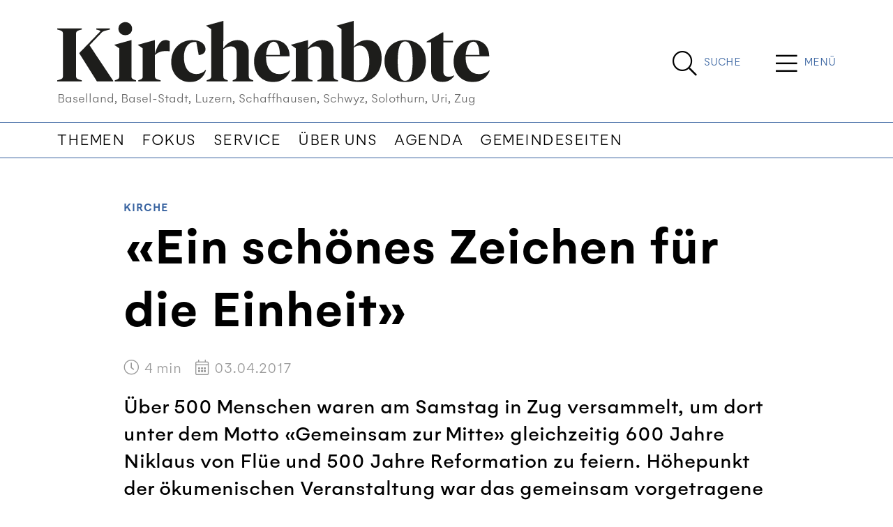

--- FILE ---
content_type: text/html; charset=utf-8
request_url: https://www.kirchenbote-online.ch/artikel/ein-schoenes-zeichen-fuer-die-einheit/
body_size: 12231
content:


<!DOCTYPE html>
<html lang="de">
<head>


    

<!--

__    __ __    __ __  ________ __ ______   __ _______ __ _______ ________ __	          ______ __    __
|  \  /  |  |  |  |  ||__    __|  |   __  \|  |   ____|  |__   __|   __   |  |         |   ___|  |__|  |
|   \/   |  |  |  |  |   |  |  |  |  |  |  |  |  |  __|  |  |  | |  |__|  |  |         |  |   |   __   |
|  |  |  |  |__|  |  |___|  |  |  |  |__|  |  |  |_|  |  |  |  | |   __   |  |___   _  |  |___|  |  |  |
|__|  |__|________|______|__|  |__|_______/|__|_______|__|  |__| |__|  |__|______| |_| |______|__|  |__|

- Entwicklung von Software und Datenbanken für Kommunikationsprozesse
- Webdesign und Websites

Multi Digital
Wiedenstrasse 52c
CH-9470 Buchs

T +41 58 344 92 41
hello@multidigital.ch
www.multidigital.ch

-->
<title>&#xAB;Ein sch&#xF6;nes Zeichen f&#xFC;r die Einheit&#xBB; | Kirchenbote Online</title>
<meta name="viewport" content="width=device-width, initial-scale=1"/>

<meta charset="utf-8"/>
<meta name="description" content=""/>
<meta name="robots" content="all">
<meta name="keywords" content=""/>

<meta property="og:url" content="http://www.kirchenbote-online.ch/artikel/ein-schoenes-zeichen-fuer-die-einheit/"/>
<meta property="og:type" content="website"/>
<meta property="og:title" content="&#xAB;Ein sch&#xF6;nes Zeichen f&#xFC;r die Einheit&#xBB;"/>
<meta property="og:description" content=""/>
<meta property="og:image" content="https://www.kirchenbote-online.ch/media/r2mn5lwp/17_02_04_refch_feiertag-zug-500j-reformation-600j-bruderklaus.jpg?width=1200&amp;height=630&amp;mode=crop"/>
<meta property="og:image:width" content="1200"/>
<meta property="og:image:height" content="630"/>

<link rel="apple-touch-icon" sizes="180x180" href="/icons/kiboonline/apple-touch-icon.png">
<link rel="icon" type="image/png" sizes="32x32" href="/icons/kiboonline/favicon-32x32.png">
<link rel="icon" type="image/png" sizes="16x16" href="/icons/kiboonline/favicon-16x16.png">
<link rel="manifest" href="/icons/kiboonline/site.webmanifest">
<link rel="mask-icon" href="/icons/kiboonline/safari-pinned-tab.svg" color="#999999">
<link rel="shortcut icon" href="/icons/kiboonline/favicon.ico">
<meta name="msapplication-TileColor" content="#ffffff">
<meta name="msapplication-config" content="/icons/kiboonline/browserconfig.xml">
<meta name="theme-color" content="#ffffff">



    

<link rel="stylesheet" href="/css/kirchenboteonline.min.css?v=1.33" />


    
<link rel="stylesheet" href="https://cdn.jsdelivr.net/gh/orestbida/cookieconsent@v2.9.2/dist/cookieconsent.css">
<script defer src="https://cdn.jsdelivr.net/gh/orestbida/cookieconsent@v2.9.2/dist/cookieconsent.js"></script>

<script type="text/javascript" defer>
window.addEventListener('load', function(){

// obtain plugin
var cc = initCookieConsent();

// run plugin with your configuration
cc.run({
    current_lang: 'en',
    autoclear_cookies: true,                   // default: false
    page_scripts: true,                        // default: false
    mode: 'opt-in',                           // default: 'opt-in'; value: 'opt-in' or 'opt-out'
    // delay: 0,                               // default: 0
    auto_language: 'browser',                  // default: null; could also be 'browser' or 'document'
    autorun: true,                          // default: true
    //force_consent: true,                       // default: false
    // hide_from_bots: true,                   // default: true
    // remove_cookie_tables: false             // default: false
    // cookie_name: 'cc_cookie',               // default: 'cc_cookie'
    // cookie_expiration: 182,                 // default: 182 (days)
    // cookie_necessary_only_expiration: 182   // default: disabled
    // cookie_domain: location.hostname,       // default: current domain
    // cookie_path: '/',                       // default: root
    // cookie_same_site: 'Lax',                // default: 'Lax'
    // use_rfc_cookie: false,                  // default: false
    // revision: 0,                            // default: 0

    onFirstAction: function (user_preferences, cookie) {
        // callback triggered only once
    },

    onAccept: function (cookie) {
        // ...
    },

    onChange: function (cookie, changed_preferences) {
        // ...
    },
     gui_options: {
            consent_modal: {
                layout: 'cloud',               // box/cloud/bar
                position: 'bottom center',     // bottom/middle/top + left/right/center
                transition: 'slide',           // zoom/slide
                swap_buttons: false            // enable to invert buttons
            }
        },

    languages: {
        'en': {
            consent_modal: {
                title: 'We use cookies!',
                description: 'Hi, this website uses essential cookies to ensure its proper operation and tracking cookies to understand how you interact with it. The latter will be set only after consent. <button type="button" data-cc="c-settings" class="cc-link">Let me choose</button>',
                primary_btn: {
                    text: 'Accept all',
                    role: 'accept_all'              // 'accept_selected' or 'accept_all'
                },
                secondary_btn: {
                    text: 'Reject all',
                    role: 'accept_necessary'        // 'settings' or 'accept_necessary'
                }
            },
            settings_modal: {
                title: 'Cookie preferences',
                save_settings_btn: 'Save settings',
                accept_all_btn: 'Accept all',
                reject_all_btn: 'Reject all',
                close_btn_label: 'Close',
                cookie_table_headers: [
                    {col1: 'Name'},
                    {col2: 'Domain'},
                    {col3: 'Description'}
                ],
                blocks: [
                    {
                        title: 'Cookie usage 📢',
                        description: 'We use cookies to ensure the basic functionalities of the website and to enhance your online experience. You can choose for each category to opt-in/out whenever you want. For more details relative to cookies and other sensitive data, please read the full <a href="#" class="cc-link">privacy policy</a>.'
                    }, {
                        title: 'Strictly necessary cookies',
                        description: 'These cookies are essential for the proper functioning of my website. Without these cookies, the website would not work properly',
                        toggle: {
                            value: 'necessary',
                            enabled: true,
                            readonly: true          // cookie categories with readonly=true are all treated as "necessary cookies"
                        }
                    }, {
                        title: 'Performance and Analytics cookies',
                        description: 'These cookies allow the website to remember the choices you have made in the past',
                        toggle: {
                            value: 'analytics',     // your cookie category
                            enabled: false,
                            readonly: false
                        },
                        cookie_table: [             // list of all expected cookies
                            {
                                col1: '^_ga',       // match all cookies starting with "_ga"
                                col2: 'google.com',
                                col3: 'description ...',
                                is_regex: true
                            },
                            {
                                col1: '_gid',
                                col2: 'google.com',
                                col3: 'The _gid cookie is an identifier used by Google Analytics to distinguish user sessions on a website and generate anonymous statistics about website usage.',
                            }
                        ]
                    },
                    {
                        title: 'Social Media cookies',
                        description: 'These cookies will automatically be set by the integrated social media platforms as soon as you visit a page that contains embedded content from social media',
                        toggle: {
                            value: 'social',     // your cookie category
                            enabled: false,
                            readonly: false
                        }
                    },
                    {
                        title: 'Advertisement and Targeting cookies',
                        description: 'These cookies collect information about how you use the website, which pages you visited and which links you clicked on. All of the data is anonymized and cannot be used to identify you',
                        toggle: {
                            value: 'targeting',
                            enabled: false,
                            readonly: false
                        }
                        
                    }, {
                        title: 'More information',
                        description: 'For any queries in relation to our policy on cookies and your choices, please go to our contact page',
                    }
                ]
            }
        },
        'de': {
            consent_modal: {
                title: "Wir verwenden Cookies!",
                description: 'Hallo, diese Website verwendet essenzielle Cookies, um ihren ordnungsgemäßen Betrieb zu gewährleisten, und Tracking-Cookies, um zu verstehen, wie Sie mit ihr interagieren. Letztere werden erst nach Ihrer Zustimmung gesetzt. <button type="button" data-cc="c-settings" class="cc-link">Einstellungen anpassen</button> ',
                primary_btn: {
                    "text": "Alle akzeptieren",
                    "role": "accept_all"
                },
                secondary_btn: {
                    "text": "Alle ablehnen",
                    "role": "accept_necessary"
                }
            },
            settings_modal: {
                title: "Cookie-Einstellungen",
                save_settings_btn: "Einstellungen speichern",
                accept_all_btn: "Alle akzeptieren",
                reject_all_btn: "Alle ablehnen",
                close_btn_label: "Schließen",
                cookie_table_headers: [
                    {col1: "Name"},
                    {col2: "Domain"},
                    {col3: "Beschreibung"}
                ],
                blocks: [
                    {
                        title: "Verwendung von Cookies 📢",
                        description: 'Wir verwenden Cookies, um die grundlegenden Funktionen der Website sicherzustellen und Ihr Online-Erlebnis zu verbessern. Sie können für jede Kategorie wählen, ob Sie zustimmen oder ablehnen möchten. '
                    },
                    {
                        title:
                            "Unbedingt erforderliche Cookies",
                        description:
                            "Diese Cookies sind für das ordnungsgemäße Funktionieren der Website unerlässlich. Ohne diese Cookies würde die Website nicht ordnungsgemäß funktionieren.",
                        toggle:
                            {
                                value: "necessary",
                                enabled: true,
                                readonly: true
                            }
                    },
                    {
                        title:
                            "Leistungs- und Analyse-Cookies",
                        description:
                            "Diese Cookies ermöglichen es der Website, sich an die von Ihnen in der Vergangenheit getroffenen Entscheidungen zu erinnern.",
                        toggle:
                            {
                                value:"analytics",
                                enabled: false,
                                readonly: false
                            }
                        ,
                        cookie_table: [             // list of all expected cookies
                        {
                            col1: '^_ga',       // match all cookies starting with "_ga"
                            col2: 'google.com',
                            col3: 'Das Google Analytics-Cookie ist ein kleines Textdatei-Cookie, das von Websites verwendet wird, um Benutzerinteraktionen zu verfolgen und Berichte über Website-Nutzungsstatistiken zu erstellen.',
                            is_regex: true
                        },
                        {
                            col1: '_gid',
                            col2: 'google.com',
                            col3: 'Das _gid-Cookie ist ein von Google Analytics verwendeter Identifikator, der dazu dient, Benutzersitzungen auf einer Website zu unterscheiden und anonyme Statistiken über die Website-Nutzung zu generieren.',
                        }
                    ]
                    },{
                        title: "Social Media-Cookies",
                        description: "Diese Cookies werden automatisch von den integrierten Social Media-Plattformen gesetzt, sobald Sie eine Seite besuchen, die eingebettete Inhalte von Social Media enthält.",
                        toggle: {
                            value: "social",
                            enabled: false,
                            readonly: false
                        }
                    },
                    {
                        title:
                            "Werbe- und Targeting-Cookies",
                        description:
                            "Diese Cookies sammeln Informationen darüber, wie Sie die Website nutzen, welche Seiten Sie besucht haben und auf welche Links Sie geklickt haben. Alle Daten sind anonymisiert und können nicht verwendet werden, um Sie zu identifizieren.",
                        toggle:
                            {
                                value: "targeting",
                                enabled: false,
                                readonly: false
                            }
                    }
                    ,
                    {
                        title:
                            "Weitere Informationen",
                        description:
                            "Bei Fragen zu unserer Cookie-Richtlinie und Ihren Auswahlmöglichkeiten können Sie uns unter unserer Kontaktseite erreichen."
                    }
                ]
            }
        }
    }
    });
});
</script>
        <!-- Google tag (gtag.js) -->
        <script async data-cookiecategory="analytics" type="text/plain" src="https://www.googletagmanager.com/gtag/js?id=G-XG6V8K035G"></script>
        <script defer data-cookiecategory="analytics" type="text/plain">
      window.dataLayer = window.dataLayer || [];
      function gtag(){dataLayer.push(arguments);}
      gtag('js', new Date());
      gtag('config', 'G-XG6V8K035G');
    </script>

</head>


<body>

<a id="showHere"></a>



  <!-- Sticky Header -->
        <div class="sticky_header">
            <div class="container">
                <div class="d-flex">
                              <div class="logo_wrapper me-auto">
                                  <a href="/"><img src="/media/wvodbapu/00_logo_kirchenbote_2025.svg" class="logo" alt="Kirchenbote Online | Baselland, Basel-Stadt, Luzern, Schaffhausen, Schwyz, Solothurn, Uri, Zug" title="Kirchenbote Online | Baselland, Basel-Stadt, Luzern, Schaffhausen, Schwyz, Solothurn, Uri, Zug" /></a>
                              </div> 
                          <div class="search_button align-content-center d-flex  flex-wrap">
                                                       <a href="/suche/" title="Suche" class="d-inline-flex">
                                                           <span class="search_icon">
                                                               <i class="fal fa-search"></i>
                                                           </span>
                                                           <span class="search_label align-content-center flex-wrap d-none d-sm-flex">
                                                               Suche 
                                                           </span>    
                                                       </a>
                                                   </div>
                                                 <div class="menu_button align-content-center d-flex align-content-center justify-content-center flex-wrap">
                                                       <span class="menu_icon " type="button" data-bs-toggle="offcanvas" data-bs-target="#offcanvasTop" aria-controls="offcanvasTop">
                                                          <i class="fal fa-bars"></i>
                                                       </span>
                                                     <span class="menu_label d-flex align-content-center flex-wrap d-none d-sm-flex" type="button" data-bs-toggle="offcanvas" data-bs-target="#offcanvasTop" aria-controls="offcanvasTop">
                                                         Men&#xFC;
                                                     </span>
                       
                                                     
                                                     
                                                     
                                                     
                                                 </div>
                       
                    </div>
                </div>
        </div>
        <!-- /Sticky Header -->


<!-- Header -->  
              <header>
                  <div class="container">
                      <div class="d-flex">
                          <!-- Logo -->
                              <div class="logo_wrapper me-auto">
                                  <a href="/"><img src="/media/wvodbapu/00_logo_kirchenbote_2025.svg" class="logo" alt="Kirchenbote Online | Baselland, Basel-Stadt, Luzern, Schaffhausen, Schwyz, Solothurn, Uri, Zug" title="Kirchenbote Online | Baselland, Basel-Stadt, Luzern, Schaffhausen, Schwyz, Solothurn, Uri, Zug" /></a>
                                  
                                       <div class="claim d-none d-sm-block">Baselland, Basel-Stadt, Luzern, Schaffhausen, Schwyz, Solothurn, Uri, Zug</div>
                              </div> 
                          
                    
                    
                            <div class="search_button align-content-center d-flex  flex-wrap">
                                <a href="/suche/" title="Suche" class="d-inline-flex">
                                    <span class="search_icon">
                                        <i class="fal fa-search"></i>
                                    </span>
                                    <span class="search_label align-content-center flex-wrap d-none d-sm-flex">
                                        Suche 
                                    </span>    
                                </a>
                            </div>
                          <div class="menu_button align-content-center d-flex align-content-center justify-content-center flex-wrap">
                                <span class="menu_icon " type="button" data-bs-toggle="offcanvas" data-bs-target="#offcanvasTop" aria-controls="offcanvasTop">
                                   <i class="fal fa-bars"></i>
                                </span>
                              <span class="menu_label d-flex align-content-center flex-wrap d-none d-sm-flex" type="button" data-bs-toggle="offcanvas" data-bs-target="#offcanvasTop" aria-controls="offcanvasTop">
                                  Men&#xFC;
                              </span>

                              
                              
                              
                              
                          </div>
                      </div>  
                      </div>
                     
                  
                  <!-- Navigation -->
                      <nav class="navbar navbar-expand-lg d-none d-lg-block">
                          <div class="container">
                              <button class="navbar-toggler" type="button" data-bs-toggle="collapse" data-bs-target="#navigationbar" aria-controls="navbarSupportedContent" aria-expanded="false" aria-label="Toggle navigation">
                                  <span class="navbar-toggler-icon"></span>
                              </button>
                              <div class="collapse navbar-collapse" id="navigationbar">
                                  <ul class="navbar-nav me-auto mb-2 mb-lg-0">
                                            <li class="nav-item">
                                                <a class="nav-link" href="/themen/" title="Themen">Themen</a>
                                            </li>
                                            <li class="nav-item">
                                                <a class="nav-link" href="/fokus/" title="Fokus">Fokus</a>
                                            </li>
                                            <li class="nav-item">
                                                <a class="nav-link" href="/service/" title="Service">Service</a>
                                            </li>
                                            <li class="nav-item">
                                                <a class="nav-link" href="/uber-uns/" title="&#xDC;ber uns">&#xDC;ber uns</a>
                                            </li>
                                            <li class="nav-item">
                                                <a class="nav-link" href="/agenda/" title="Agenda">Agenda</a>
                                            </li>
                                            <li class="nav-item">
                                                <a class="nav-link" href="/service/gemeindeseiten/" title="Gemeindeseiten">Gemeindeseiten</a>
                                            </li>
                                  </ul>
                              </div>
                          </div>
                      </nav>
              </header>
<!-- /Header -->

<div class="hauptnavigation_canvas">
<div class="offcanvas offcanvas-top offcanvas-header" tabindex="-1" id="offcanvasTop" aria-labelledby="offcanvasTopLabel">
    <div class="offcanvas-header">
        <button type="button" class="btn-close btn-close-white" data-bs-dismiss="offcanvas" aria-label="Close"></button>
    </div>
    <div class="offcanvas-body">
        <div class="container">
            <div class="hauptnavigation">
                
                <div class="row">
                    <div class="col-sm-3">
                            <ul>
                                    <li><a class="nav-link title" aria-current="page" href="/themen/">Themen</a></li>
                                        <li><a class="nav-link" aria-current="page" href="/themen/baselland/">Baselland</a></li>
                                        <li><a class="nav-link" aria-current="page" href="/themen/basel-stadt/">Basel-Stadt</a></li>
                                        <li><a class="nav-link" aria-current="page" href="/themen/luzern/">Luzern</a></li>
                                        <li><a class="nav-link" aria-current="page" href="/themen/schaffhausen/">Schaffhausen</a></li>
                                        <li><a class="nav-link" aria-current="page" href="/themen/solothurn/">Solothurn</a></li>
                                        <li><a class="nav-link" aria-current="page" href="/themen/schwyz/">Schwyz</a></li>
                                        <li><a class="nav-link" aria-current="page" href="/themen/zug/">Zug</a></li>
                                        <li><a class="nav-link" aria-current="page" href="/themen/gesellschaft/">Gesellschaft</a></li>
                                        <li><a class="nav-link" aria-current="page" href="/themen/kirche/">Kirche</a></li>
                                        <li><a class="nav-link" aria-current="page" href="/themen/kultur/">Kultur</a></li>
                                        <li><a class="nav-link" aria-current="page" href="/themen/leben-glauben/">Leben &amp; Glauben</a></li>
                                        <li><a class="nav-link" aria-current="page" href="/themen/politik/">Politik</a></li>
                                        <li><a class="nav-link" aria-current="page" href="/themen/religionen/">Religionen</a></li>
                                        <li><a class="nav-link" aria-current="page" href="/themen/spiritualitaet/">Spiritualit&#xE4;t</a></li>
                                        <li><a class="nav-link" aria-current="page" href="/themen/wirtschaft/">Wirtschaft</a></li>
                                        <li><a class="nav-link" aria-current="page" href="/themen/gastbeitrag/">Gastbeitrag</a></li>
                                        <li><a class="nav-link" aria-current="page" href="/themen/ratgeber/">Ratgeber</a></li>
                                        <li><a class="nav-link" aria-current="page" href="/themen/raetsel/">R&#xE4;tsel</a></li>
                                        <li><a class="nav-link" aria-current="page" href="/themen/aktuell/">Aktuell</a></li>
                            </ul>

                    </div>
                    <div class="col-sm-3">
                            <ul>
                                    <li><a class="nav-link title" aria-current="page" href="/service/">Service</a></li>
                                        <li><a class="nav-link" aria-current="page" href="/service/gemeindeseiten/">Gemeindeseiten</a></li>
                                        <li><a class="nav-link" aria-current="page" href="/service/fotos-und-videos/">Fotos und Videos</a></li>
                                        <li><a class="nav-link" aria-current="page" href="/service/buechertipps/">B&#xFC;chertipps</a></li>
                                        <li><a class="nav-link" aria-current="page" href="/service/links/">Links</a></li>
                                        <li><a class="nav-link" aria-current="page" href="/service/e-paper/">e-Paper</a></li>
                                        <li><a class="nav-link" aria-current="page" href="/service/ratgeber/">Ratgeber</a></li>
                                    <li><a class="nav-link title" aria-current="page" href="/fokus/">Fokus</a></li>
                            </ul>

                    </div>
                    <div class="col-sm-3">
                            <ul>
                                    <li><a class="nav-link title" aria-current="page" href="/uber-uns/">&#xDC;ber uns</a></li>
                                        <li><a class="nav-link" aria-current="page" href="/uber-uns/redaktion/">Redaktion</a></li>
                                        <li><a class="nav-link" aria-current="page" href="/uber-uns/geschaeftsleitung/">Gesch&#xE4;ftsleitung</a></li>
                                        <li><a class="nav-link" aria-current="page" href="/uber-uns/abonnement-kirchenbote/">Abonnement Kirchenbote</a></li>
                                        <li><a class="nav-link" aria-current="page" href="/uber-uns/kontakt/">Kontakt</a></li>
                                        <li><a class="nav-link" aria-current="page" href="/uber-uns/impressum/">Impressum</a></li>
                                        <li><a class="nav-link" aria-current="page" href="/uber-uns/dokumente/">Dokumente</a></li>
                                        <li><a class="nav-link" aria-current="page" href="/uber-uns/datenschutz/">Datenschutz</a></li>
                            </ul>

                    </div>
                    <div class="col-sm-3">
                            <ul>
                                    <li><a class="nav-link title" aria-current="page" href="/agenda/">Agenda</a></li>
                            </ul>

                    </div>
                </div>

            </div>    
        </div>
        <div class="medienpartner d-none d-lg-block">
                                         <div class="container">
                                                 <h2>News von unseren Kantonalpartnern</h2>    
                                             
                                                 <div class="row">
                                                         <div class="col-sm-3">
                                                             <a href="https://www.kirchenbote-sg.ch/" target="_blank" class="mediapartner_item">
                                                                 Kirchenbote SG
                                                             </a>
                                                         </div>
                                                         <div class="col-sm-3">
                                                             <a href="https://www.kirchenbote-tg.ch/" target="_blank" class="mediapartner_item">
                                                                 Kirchenbote TG
                                                             </a>
                                                         </div>
                                                         <div class="col-sm-3">
                                                             <a href="https://www.magnet.jetzt/" target="_blank" class="mediapartner_item">
                                                                  magnet AR/AI
                                                             </a>
                                                         </div>
                                                         <div class="col-sm-3">
                                                             <a href="https://www.reformiert-gl.ch" target="_blank" class="mediapartner_item">
                                                                 Reformiert GL
                                                             </a>
                                                         </div>
                                                 </div>    
                                             
                                         </div>
                                     </div>
        
    </div>
</div></div>





<article class="artikel_detail">

    <div class="artikel_header">
        <div class="container">
            <div class="row">
                <div class="col-sm-10 offset-sm-1">
                    <div class="artikel_thema"><a href="/themen/kirche/">Kirche</a></div>
                    <h1 class="artikel_titel">&#xAB;Ein sch&#xF6;nes Zeichen f&#xFC;r die Einheit&#xBB;</h1>
                    <div class="artikel_info">
                        <div class="artikel_lesezeit">
                            <span class="icon">
                                <i class="fal fa-clock"></i>
                            </span> <span class="readtime"></span> min
                        </div>
                        <div class="artikel_datum">
                            <span class="icon">
                                <i class="fal fa-calendar-alt"></i>
                            </span> 03.04.2017
                        </div>
                    </div>
                    <div class="artikel_lead">&#xDC;ber 500 Menschen waren am Samstag in Zug versammelt, um dort unter dem Motto &#xAB;Gemeinsam zur Mitte&#xBB; gleichzeitig 600 Jahre Niklaus von Fl&#xFC;e und 500 Jahre Reformation zu feiern. H&#xF6;hepunkt der &#xF6;kumenischen Veranstaltung war das gemeinsam vorgetragene Schuldbekenntnis.</div>
                </div>
            </div>
        </div>
    </div>
    <div class="artikel_karussell">
        <div class="container">
            <div class="owl-carousel lightgallery owl-loaded">
                <div class="owl-stage-outer">
                    <div class="owl-stage">
                            <div class="owl-item active">
                                <a href="/media/r2mn5lwp/17_02_04_refch_feiertag-zug-500j-reformation-600j-bruderklaus.jpg" data-sub-html="&#xD6;kumenische Prominenz im Podiumspublikum: Die Bisch&#xF6;fe Felix Gm&#xFC;r, Denis Theurillat und Markus B&#xFC;chel, der Z&#xFC;rcher Kirchenratspr&#xE4;sident Michel M&#xFC;ller, die SEK-Ratsmitglieder Daniel de Roche und Sabine Br&#xE4;ndlin (2. Reihe). | Marianne Weymann" class="item" data-lg-id="">
                                    <img class="owl-lazy" alt="&#xD6;kumenische Prominenz im Podiumspublikum: Die Bisch&#xF6;fe Felix Gm&#xFC;r, Denis Theurillat und Markus B&#xFC;chel, der Z&#xFC;rcher Kirchenratspr&#xE4;sident Michel M&#xFC;ller, die SEK-Ratsmitglieder Daniel de Roche und Sabine Br&#xE4;ndlin (2. Reihe). | Marianne Weymann" title="&#xD6;kumenische Prominenz im Podiumspublikum: Die Bisch&#xF6;fe Felix Gm&#xFC;r, Denis Theurillat und Markus B&#xFC;chel, der Z&#xFC;rcher Kirchenratspr&#xE4;sident Michel M&#xFC;ller, die SEK-Ratsmitglieder Daniel de Roche und Sabine Br&#xE4;ndlin (2. Reihe). | Marianne Weymann" data-src="/media/r2mn5lwp/17_02_04_refch_feiertag-zug-500j-reformation-600j-bruderklaus.jpg?width=1300&amp;height=866&amp;rnd=133263836923270000" src="/media/r2mn5lwp/17_02_04_refch_feiertag-zug-500j-reformation-600j-bruderklaus.jpg?width=1300&amp;height=866&amp;rnd=133263836923270000" style="opacity: 1;">
                                    <div class="bildlegende">
                                        <div class="row">
                                            <div class="col-sm-10 offset-sm-1">
                                                &#xD6;kumenische Prominenz im Podiumspublikum: Die Bisch&#xF6;fe Felix Gm&#xFC;r, Denis Theurillat und Markus B&#xFC;chel, der Z&#xFC;rcher Kirchenratspr&#xE4;sident Michel M&#xFC;ller, die SEK-Ratsmitglieder Daniel de Roche und Sabine Br&#xE4;ndlin (2. Reihe). | Marianne Weymann
                                            </div>
                                        </div>
                                    </div>
                                </a>
                            </div>
                    </div>
                </div>
            </div>
        </div>
    </div>

    <div class="artikel_toolbar mt-4">
        <div class="container">
            <div class="row">
                <div class="col-sm-5 offset-sm-1">
                    <a href="#kommentare" class="btn btn-secondary">
                        <span class="icon">
                            <i class="fal fa-comments-alt"></i>
                        </span> Kommentare
                    </a>
                </div>
                <div class="col-sm-5">
                    
<button class="btn btn-secondary dropdown-toggle" type="button" data-bs-toggle="modal" data-bs-target="#socialmedia_share">
    <span class="icon">
        <i class="fal fa-share-alt"></i>
    </span> Artikel teilen
</button>

<div class="modal fade" id="socialmedia_share" tabindex="-1" aria-labelledby="socialmedia_share" aria-hidden="true">
    <div class="modal-dialog modal-dialog-centered">
        <div class="modal-content">
            <div class="modal-body">
                    <img src="/media/r2mn5lwp/17_02_04_refch_feiertag-zug-500j-reformation-600j-bruderklaus.jpg?width=450" alt="&#xAB;Ein sch&#xF6;nes Zeichen f&#xFC;r die Einheit&#xBB;" title="&#xAB;Ein sch&#xF6;nes Zeichen f&#xFC;r die Einheit&#xBB;" class="img-fluid"/>
                <div class="text">
                    <h3 class="artikel_titel">&#xAB;Ein sch&#xF6;nes Zeichen f&#xFC;r die Einheit&#xBB;</h3>
                </div>
                <div class="social_media_share" id="socialmedia_share">
    <script type="application/javascript" src="https://multiadmin.mdprod.ch/Multisocial/ShareButtons/GetScript?customerId=f89736f2-1b04-4b13-89dd-08204b2a3469&amp;groupName=Artikel&amp;websiteId=1072&amp;externalId=14293"></script>

    <ul class="share-button-locator">
        <li>
            <a class="facebook" platform="facebook">
                <span class="icon">
                    <i class="fab fa-facebook-f"></i>
                </span> Per Facebook teilen

            </a>
        </li>
        <li>
            <a class="twitter" platform="twitter">
                <span class="icon">
                    <i class="fab fa-twitter"></i>
                </span> Per Twitter teilen
            </a>
        </li>
        <li>
            <a class="linkedin" platform="linkedin">
                <span class="icon">
                    <i class="fab fa-linkedin"></i>
                </span> Per LinkedIn teilen

            </a>
        </li>
        <li>
            <a class="mail" platform="mail">
                <span class="icon">
                    <i class="fal fa-envelope"></i>
                </span> Per Mail teilen
            </a>
        </li>
    </ul>
</div>
                <button type="button" class="btn btn-primary" data-bs-dismiss="modal">Schliessen</button>
            </div>
        </div>
    </div>
</div>
                </div>
            </div>
        </div>
    </div>

    <!-- Inhalt -->
    <div class="inhalt mt-2 mt-lg-5">

        <div class="container">
            <div class="row">
                <div class="col-sm-10 offset-sm-1">
                    
    <div class="umb-grid">
                <div class="grid-section">
        <div >
                <div class="">
            <div class="row clearfix">
                    <div class="col-md- column">
                        <div >



<p>War es das tolle Wetter? Die Vorträge, Filme, Vorführungen? Die Kappeler Milchsuppe, das Zwingli-Bier und der Apéro riche der Zuger Bäuerinnen? Auf alle Fälle sah man am Samstag nach Ende der Feierlichkeiten nur zufriedene Gesichter. Und einer strahlte besonders: Fritz Gloor, früher reformierter Obwaldner Pfarrer, Urheber dieses sehr speziellen und sehr schweizerischen ökumenischen Feier-Tages. «Ohne mich hätte es das gar nicht gegeben», sagte er nachher, immer noch staunend.</p>
<p>600 Jahre Niklaus von Flüe und 500 Jahre Reformation zusammen zu feiern, das habe sich einfach ergeben, so Gloor. Sowohl der Verein «Mehr Ranft», der Anlässe zum Bruder-Klaus-Jubiläum organisiert, als auch der mit dem Reformationsjubiläum beschäftigte Schweizerische Evangelische Kirchenbund (SEK) hätten den Wunsch nach einem ökumenischen Anlass geäussert. Und da habe er diese Idee ins Spiel gebracht, die nach anfänglicher Skepsis die Zustimmung aller Beteiligten fand. Die Kosten in der Höhe von rund 80‘000 Franken teilen sich der SEK und die Römisch-Katholische Zentralkonferenz der Schweiz (RKZ).</p>
<p><strong>Zeichen der Einheit<br /></strong>«Dieser Tag ist ein sehr schönes Zeichen für die Einheit des Christentums in der Schweiz», meinte dazu SEK-Ratspräsident Gottfried Locher. «Es ist überhaupt nicht selbstverständlich, dass so etwas stattfinden kann. Wir wollen uns darüber freuen, was uns verbindet, und darüber reden, was uns trennt.»</p>
<p>Der Ansicht waren wohl auch die über 500 Besucherinnen und Besucher, die sich nach Zug begeben hatten. Viele kamen aus der Innerschweiz, die mit ganzen Carladungen präsent war. Aber auch aus anderen Teilen der Eidgenossenschaft hatten sich interkonfessionelle Kirchenprominenz und interessierte Kirchenmitglieder eingefunden, um diesen Tag zu begehen.</p>
<p>Mit so grossem Andrang hatten die Veranstalter zunächst gar nicht gerechnet. Als die Zahl der Anmeldungen aber stetig stieg, wurde eine Videoleitung von der viel zu kleinen reformierten Kirche in den Gemeindesaal organisiert. Auch hier fand man allerdings zeitweise nur mit Glück einen Sitzplatz.</p>
<p><strong>Der überkonfessionelle Einsiedler<br /></strong>Und was hat jetzt dieser katholische Heilige mit Zwingli oder Luther zu tun? «Katholisch» im konfessionellen Sinn sei er ja gerade nicht gewesen, tönte der Einwand vor allem von reformierter Seite. Schliesslich lebte er vor der Spaltung. Niklaus von Flüe sei eine «faszinierende Person, die jetzt auch von den Protestanten wieder entdeckt werde», sagte Locher. «Ein solcher Mensch darf nicht konfessionell vereinnahmt werden.»</p>
<p>Dazu passt, dass Bruder Klaus im 16. Jahrhundert von katholischer Seite wenig beachtet wurde, dafür umso mehr von den Reformierten: Hier war ein Laie, der radikal seinen Glauben lebte. Der zum Masshalten aufrief in einer Zeit, in der der Klerus vor allem durch Ausschweifung und zweifelhafte Moral auffiel. Für den die unmittelbare Gottesbeziehung untrennbar verbunden war mit der Sorge um das Gemeinwohl – das alles sprach den Reformatoren aus dem Herzen. Und so beriefen sich sowohl Huldrych Zwingli als auch Heinrich Bullinger auf Bruder Klaus, wenn sie gegen Söldnerwesen oder liturgischen Pomp wetterten.</p>
<p>In Zug konnte man dies und mehr dem Vortrag des Berner Historikers Josef Lang entnehmen. Und auch sonst wurde einiges geboten: Dicht gedrängt folgten die Veranstaltungen aufeinander, manches lief parallel, fast überall gab es Gedränge. «Meinen Gemeindemitgliedern wird es langsam zu viel», so der nachmittägliche Kommentar eines Innerschweizer Pfarrers.</p>
<p><strong>«Wir entschuldigen uns»<br /></strong>Zum Abschlussgottesdienst waren sie dann aber alle da. Am Anfang stand eine Uraufführung: In der vom Komponisten Erwin Mattmann dirigierten Kantate «Gemeinsam zur Mitte» war eine virtuos vorgetragene Mischung aus Niklaus- und Lutherzitaten zu hören. Am bewegendsten aber war das gemeinsam von den Liturgen Gottfried Locher und Bischof Felix Gmür vorgetragene Schuldbekenntnis. Religionskriege und Ketzerverbrennung, getrennte Schulhäuser, Landsgemeinden und Liebende kamen darin vor. Und die Bitte um Vergebung. So sagte Gmür: «Ich bitte die Reformierten im Namen der katholischen Kirche um Entschuldigung für den Schmerz der ihnen durch die Kirche, insbesondere durch ihre Amtsträger zugefügt wurde». Locher äusserte eine entsprechende Entschuldigung an die Katholiken. Das Publikum klatschte frenetisch.</p>
<p>Erneuten Beifall gab es bei Lochers Votum in der Dialogpredigt mit Gmür: «Ich werde darauf hinwirken, dass wir einmal gemeinsam Abendmahl feiern können». Gmür betonte dagegen die Bedeutung von «Realismus» und «kleinen Schritten». Darauf Locher: «Wir können von euch den Blick auf das grosse Ganze lernen. Aber von uns Protestanten kann man lernen, dass etwas Ungeduld auch gut tut.»</p>
<p><em>Marianne Weymann / ref.ch / 3. April 2017</em></p>
<p>Dieser Artikel stammt aus der Online-Kooperation von «reformiert.», «Interkantonaler Kirchenbote» und «ref.ch».</p>
<p> </p>
                        </div>
                    </div>
            </div>
                </div>
        </div>
                </div>
    </div>



                </div>
            </div>
        </div>
    </div>



    <!-- Unsere Empfehelungen -->
        <div class="unsere_empfehlungen mt-5">
            <div class="container">
                <h2>Unsere Empfehlungen</h2>
                <div class="row">
                        <div class="col-12 col-lg-3">
                            
<article class="article_vertical">
    <div class="article_image">
        <a href="/artikel/wenigstens-die-kirchen-sollten-doch-bruecken-bauen-koennen/">
            <img src="/media/jmyasavl/2304-oerk-vatikan-ukrainekrieg.jpg?width=746&amp;height=499&amp;rnd=133263836370230000" class="img-fluid" alt="&#xAB;Wenigstens die Kirchen sollten doch Br&#xFC;cken bauen k&#xF6;nnen&#xBB;" title="&#xAB;Wenigstens die Kirchen sollten doch Br&#xFC;cken bauen k&#xF6;nnen&#xBB;" />
        </a>
    </div>
    <div class="article_description">
        <div class="theme"><a href="/themen/kirche/">Kirche</a></div>
        <h3>
            <a href="/artikel/wenigstens-die-kirchen-sollten-doch-bruecken-bauen-koennen/">&#xAB;Wenigstens die Kirchen sollten doch Br&#xFC;cken bauen k&#xF6;nnen&#xBB;</a>
        </h3>
        <div class="lead">Der &#xD6;kumenische Rat der Kirchen (&#xD6;RK) will Vertreter der russischen und der ukrainischen Kirchen an einen Tisch bringen. Bischof Heinrich Bedford-Strohm, Pr&#xE4;sident des Exekutivausschusses sagt, was er sich von der kirchendiplomatischen Offensive verspricht.</div>
    </div>
</article>
                        </div>
                        <div class="col-12 col-lg-3">
                            
<article class="article_vertical">
    <div class="article_image">
        <a href="/artikel/mitglied-sein-oder-nicht/">
            <img src="/media/zgtdduj3/2303-luzern-digitale-grossgruppenkonferenz-onlinekonferenz.jpg?width=746&amp;height=499&amp;rnd=133263836364830000" class="img-fluid" alt="Mitglied sein oder nicht" title="Mitglied sein oder nicht" />
        </a>
    </div>
    <div class="article_description">
        <div class="theme"><a href="/themen/kirche/">Kirche</a> | <a href="/themen/luzern/">Luzern</a> | <a href="/themen/luzern/">Luzern</a></div>
        <h3>
            <a href="/artikel/mitglied-sein-oder-nicht/">Mitglied sein oder nicht</a>
        </h3>
        <div class="lead">Die digitale Grossgruppen-konferenz der Reformierten Kirche des Kantons Luzern hat sich innert kurzer Zeit zu einem nationalen Event etabliert. &#xDC;ber 200 Teilnehmende aus allen Regionen und Bereichen nahmen teil und diskutierten &#xFC;ber das Mitgliedsein.</div>
    </div>
</article>
                        </div>
                        <div class="col-12 col-lg-3">
                            
<article class="article_vertical">
    <div class="article_image">
        <a href="/artikel/den-wandel-meistern/">
            <img src="/media/khhl2try/2303-basel-muenster-kirchenschiff-kirchenverfassung.jpg?width=746&amp;height=499&amp;rnd=133263836363700000" class="img-fluid" alt="Den Wandel meistern" title="Den Wandel meistern" />
        </a>
    </div>
    <div class="article_description">
        <div class="theme"><a href="/themen/kirche/">Kirche</a> | <a href="/themen/basel-stadt/">Basel-Stadt</a> | <a href="/themen/basel-stadt/">Basel-Stadt</a></div>
        <h3>
            <a href="/artikel/den-wandel-meistern/">Den Wandel meistern</a>
        </h3>
        <div class="lead">Am 30. April stimmen die Mitglieder der Evangelisch-reformierten Kirche Basel-Stadt &#xFC;ber die Totalrevision der Kirchenverfassung ab. F&#xFC;r deren Annahme braucht es eine Zweidrittelmehrheit.</div>
    </div>
</article>
                        </div>
                        <div class="col-12 col-lg-3">
                            
<article class="article_vertical">
    <div class="article_image">
        <a href="/artikel/kirche-ist-mehr-als-der-sonntaegliche-gottesdienst/">
            <img src="/media/1w5iirzg/23-03-28_gottesdienst-martinskirche-liestal.jpg?width=746&amp;height=499&amp;rnd=133263836354970000" class="img-fluid" alt="&#xAB;Kirche ist mehr als der sonnt&#xE4;gliche Gottesdienst&#xBB;" title="&#xAB;Kirche ist mehr als der sonnt&#xE4;gliche Gottesdienst&#xBB;" />
        </a>
    </div>
    <div class="article_description">
        <div class="theme"><a href="/themen/kirche/">Kirche</a> | <a href="/themen/baselland/">Baselland</a></div>
        <h3>
            <a href="/artikel/kirche-ist-mehr-als-der-sonntaegliche-gottesdienst/">&#xAB;Kirche ist mehr als der sonnt&#xE4;gliche Gottesdienst&#xBB;</a>
        </h3>
        <div class="lead">Nach 19 Jahren tritt Karin M&#xFC;ller, Redaktorin beim Kirchenboten, in den Ruhestand. Sie w&#xFC;nscht sich, dass die Kirche mutiger und gelassener auftritt und sich nicht scheut, politisch f&#xFC;r Arme und Schwache Partei zu ergreifen.</div>
    </div>
</article>
                        </div>
                </div>

            </div>
        </div>


</article>





    <script async defer src="https://www.google.com/recaptcha/api.js?render=explicit"></script>

<script async defer type="text/plain" data-cookiecategory="social" src="https://www.instagram.com/embed.js"></script>
<script async defer charset="utf-8" type="text/plain" data-cookiecategory="social" src="https://platform.twitter.com/widgets.js"></script>
<script async defer type="text/plain" data-cookiecategory="social" src="https://connect.facebook.net/en_US/sdk.js#xfbml=1&amp;version=v3.2"></script>
<script async defer src="/js/default.min.js?v=1.3"></script>




<footer>
    <div class="container">
        <div class="mediapartner pt-4 pb-4  p-lg-5">

            <div class="container">
                    <h2 class="mb-3">News von unseren Kantonalpartnern</h2>

                    <div class="row g-3">
                            <div class="col-md-3">
                                <a href="https://www.kirchenbote-sg.ch/" target="_blank" class="mediapartner_item">
                                    Kirchenbote SG
                                </a>
                            </div>
                            <div class="col-md-3">
                                <a href="https://www.kirchenbote-tg.ch/" target="_blank" class="mediapartner_item">
                                    Kirchenbote TG
                                </a>
                            </div>
                            <div class="col-md-3">
                                <a href="https://www.magnet.jetzt/" target="_blank" class="mediapartner_item">
                                     magnet AR/AI
                                </a>
                            </div>
                            <div class="col-md-3">
                                <a href="https://www.reformiert-gl.ch" target="_blank" class="mediapartner_item">
                                    Reformiert GL
                                </a>
                            </div>
                    </div>
            </div>
        </div>
    </div>
    <div class="container mt-5">
        <div class="row">
            <div class="col-sm-4">
                    <a href="">
                        <img src="/media/mmigh53q/00_logo_kirchenbote_2025.svg" class="footer_logo" alt="Kirchenbote Online" title="Kirchenbote Online"/>
                    </a>

                    <div class="footer_claim"><p>News aus Baselland, Basel-Stadt, Luzern, Schaffhausen, Schwyz, Solothurn, Uri und Zug.</p></div>
            </div>
            <div class="col-sm-3 offset-sm-1">
                    <h3>Kontakt</h3>
<p>Redaktion Kirchenbote<br />Winkelriedplatz 6<br />Postfach<br />4002 Basel</p>
<p>Tel. +41 61 205 00 20<br /><a href="mailto:redaktion@kirchenbote.ch">redaktion@kirchenbote.ch</a></p>            </div>
            <div class="col-sm-3 offset-sm-1">

                <ul class="social_media">
                        <li>
                            <a href="https://www.facebook.com/Kirchenbote" target="_blank">
                                <i class="fab fa-facebook-f"></i>
                            </a>
                        </li>
                        <li>
                            <a href="https://www.instagram.com/kirchenbote/" target="_blank">
                                <i class="fab fa-instagram"></i>
                            </a>
                        </li>
                        <li>
                            <a href="https://www.linkedin.com/company/kirchenbote/?viewAsMember=true" target="_blank">
                                <i class="fab fa-linkedin-in"></i>
                            </a>
                        </li>
                </ul>
            </div>
        </div>

    </div>
    <!-- Newsletter -->
</footer>
<div class="copyright">
    <div class="container">
        <div class="row">
            <div class="col-sm-4">
<p><a rel="noopener" href="/uber-uns/datenschutz/" target="_blank" title="Datenschutz" data-anchor="#">Datenschutz</a> | <a href="/uber-uns/impressum/" title="Impressum">Impressum</a></p>            </div>
            <div class="col-sm-4 text-center">
                <a type="button" data-cc="c-settings">Cookie Einstellungen</a>

            </div>
            <div class="col-sm-4 text-lg-end">
<p>Made by <a rel="noopener" href="https://www.multidigital.ch" target="_blank"><strong>Multi Digital</strong></a></p>            </div>
        </div>
    </div>
</div>
<script src="https://ajax.aspnetcdn.com/ajax/jQuery/jquery-3.0.0.min.js"></script>
<script src="https://ajax.aspnetcdn.com/ajax/jquery.validate/1.16.0/jquery.validate.min.js"></script>
<script src="https://ajax.aspnetcdn.com/ajax/mvc/5.2.3/jquery.validate.unobtrusive.min.js"></script>

</body>

</html>

--- FILE ---
content_type: application/javascript
request_url: https://multiadmin.mdprod.ch/Multisocial/ShareButtons/GetScript?customerId=f89736f2-1b04-4b13-89dd-08204b2a3469&groupName=Artikel&websiteId=1072&externalId=14293
body_size: 1910
content:
(function () {
    let apiUrl = 'https://multiadmin.mdprod.ch/MultiSocial/ShareButtons';
    let groupName = 'Artikel';
    let websiteId = '1072';
    let customerId = 'f89736f2-1b04-4b13-89dd-08204b2a3469';
    let externalId = '14293';

    let shareButtonClass = '.share-button-locator'
    let shareButtonSelector = '.share-button-locator a'

    console.log('ShareButtonScript loading ...');
    document.addEventListener('DOMContentLoaded', InitializeShareButtons);
    
    function InitializeShareButtons() {
        AddShareButtonEvents();
        GetShareCounts()
    }

    function AddShareButtonEvents() {
        let toolbar = document.querySelector(shareButtonClass);
        if (toolbar) {
            let buttons = document.querySelectorAll(shareButtonSelector);
            buttons.forEach(button => {
                let platform = button.getAttribute("platform");
                button.addEventListener('click', event => AddButtonEvent(button, platform, event));
            })
            console.log("buttons initialized")
        } else {
            console.error(`share buttons not found => searching for class ${shareButtonClass}`)
        }
    }

    function GetShareCounts() {
        let url = `${apiUrl}/getCounts?customerId=${customerId}&websiteId=${websiteId}&externalId=${externalId}`
        var xhttp = new XMLHttpRequest();

        xhttp.onreadystatechange = function () {
            if (xhttp.readyState === 4) {
                MapShareCounts(JSON.parse(xhttp.response));
            }
        }

        xhttp.open("GET", url, true);
        xhttp.send();
    }

    function MapShareCounts(filterResponse) {
        filterResponse.data.forEach(e => {
            if (e && e.count) {
                let provider = e.externalId.split('.').at(-1);
                let button = document.querySelector(`${shareButtonSelector} #${provider}-counter`);
                if (button) {
                    button.innerHTML = e.count + 1;
                }
            }
        });
    }

    function AddShareCount(mediaChanel) {
        let url = `${apiUrl}/AddCount?customerId=${customerId}&websiteId=${websiteId}&groupName=${groupName}&externalId=${externalId}&uri=${window.location.pathname}&mediaChanel=${mediaChanel}`
        var xhttp = new XMLHttpRequest();

        xhttp.open("POST", url, true);
        xhttp.send();

        AddLocalStorageEntry(mediaChanel);
    }

    function AddLocalStorageEntry(mediaChanel) {
        let item = localStorage.getItem('ShareButtons');
        if (!item) {
            item = '';
        }
        item += `${websiteId}.${externalId}.${groupName}.${mediaChanel};`;
        localStorage.setItem('ShareButtons', item);
    }

    function ShareExists(mediaChanel) {
        let item = localStorage.getItem('ShareButtons')
        if (item) {
            return item.includes(`${websiteId}.${externalId}.${groupName}.${mediaChanel};`);
        }
        return false;
    }

    function AddButtonEvent(button, platform, event) {
        event.preventDefault();

        let shared = button.getAttribute('shared')
        if (!shared) {
            ShareArticle(platform);
            button.setAttribute("shared", "true")
        }
    }

    function GetMeta() {
        var metaUrl = document.querySelector("meta[property='og:url']").getAttribute("content");
        var metaTitle = document.querySelector("meta[property='og:title']").getAttribute("content");

        var metaId = undefined;
        var metaDesc = undefined;
        var metaImg = undefined;

        if (document.querySelector("meta[property='og:id']") !== undefined && document.querySelector("meta[property='og:id']") !== null) {
            metaId = document.querySelector("meta[property='og:id']").getAttribute("content");
        }

        if (document.querySelector("meta[property='og:description']") !== undefined) {
            metaDesc = document.querySelector("meta[property='og:description']").getAttribute("content");
        }

        if (document.querySelector("meta[property='og:image:secure_url']") !== undefined && document.querySelector("meta[property='og:image:secure_url']") !== null) {
            metaImg = document.querySelector("meta[property='og:image:secure_url']").getAttribute("content");
        } else {
            metaImg = document.querySelector("meta[property='og:image']").getAttribute("content");
        }

        var encodMetaUrl = encodeURIComponent(metaUrl);
        var encodMetaTitle = encodeURIComponent(metaTitle);
        var encodMetaDesc = encodeURIComponent(metaDesc);

        return {
            encodMetaUrl,
            encodMetaTitle,
            encodMetaDesc,
            metaId,
            metaDesc,
            metaImg,
            metaUrl,
            metaTitle
        }
    }

    function ShareTwitter() {
        var meta = GetMeta();
        var url = `https://twitter.com/intent/tweet?url=${meta.metaUrl}`;

        if (meta.metaTitle !== undefined && meta.metaTitle !== null && meta.metaTitle !== '') {
            url = url + `&text=${getChars()}`;
        }

        AddShareCount('twitter');
        window.open(url, 'twitter', 'width=400,height=350');

        function getChars() {
            if (meta.metaTitle.length > 0 && meta.metaTitle.length >= 250) {
                return meta.metaTitle.substring(0, 250).replace("%", "%25") + "...";
            } else if (meta.metaTitle.length > 0 && meta.metaTitle.length < 250)
                return meta.metaTitle.substring(0, 250).replace("%", "%25");
        }
    }

    function ShareFacebook() {
        AddShareCount('facebook');
        window.open(`https://www.facebook.com/sharer/sharer.php?u=${GetMeta().metaUrl}`, 'Facebook', 'width=400,height=350');
    }

    function SharePinterest() {
        let meta = GetMeta();
        AddShareCount('pinterest');
        window.open(`https://www.pinterest.ch/pin/create/link/?url=${meta.metaUrl}&description=${meta.metaDesc}&media=${meta.metaImg}`, 'Pinterest', 'width=400,height=350');
    }

    function ShareXing() {
        AddShareCount('xing');
        window.open(`https://www.xing.com/social/share/spi?url=${GetMeta().encodMetaUrl}`, 'Xing', 'width=400,height=350');
    }

    function ShareLinkedin() {
        AddShareCount('linkedin');
        window.open(`http://www.linkedin.com/shareArticle?mini=true&url=${GetMeta().encodMetaUrl}`, 'LinkedIn', 'width=400,height=350');
    }

    function ShareWhatsapp() {
        var meta = GetMeta();
        const messageText = `${meta.metaTitle + "%0D%0A" + encodeURI(meta.metaUrl)}`;
        let url = `https://api.whatsapp.com/send?text=${messageText}`;
        window.open(url);
        AddShareCount('whatsapp');
    }

    function ShareMail() {
        var meta = GetMeta();
        window.location = `mailto:?subject=${meta.encodMetaTitle}&body=${meta.metaTitle + "%0D%0A"  + "%0D%0A"  + meta.metaDesc + "%0D%0A" + encodeURI(meta.metaUrl)}`;
        AddShareCount('email');
    }

    function ShareArticle(platform) {
        switch (platform) {
            case 'facebook':
                ShareFacebook();
                break;
            case 'pinterest':
                SharePinterest();
                break;
            case 'xing':
                ShareXing();
                break;
            case 'linkedin':
                ShareLinkedin();
                break;
            case 'whatsapp':
                ShareWhatsapp();
                break;
            case 'email':
                ShareMail();
                break;
            case 'mail':
                ShareMail();
                break;
            case 'twitter':
                ShareTwitter();
                break;
            default:
                break;
        }
    }

    InitializeShareButtons();

})();


